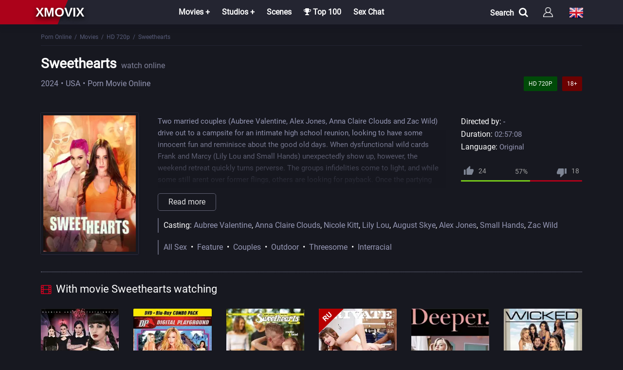

--- FILE ---
content_type: text/html; charset=utf-8
request_url: https://xmovix.net/en/movies/hd-720p/8020-sweethearts.html
body_size: 6967
content:
 <!DOCTYPE html><html lang="en"><head> <title>Sweethearts (2024, HD) Porn Movie online</title><meta name="charset" content="utf-8"><meta name="title" content="Sweethearts (2024, HD) Porn Movie online"><meta name="description" content="Two married couples (Aubree Valentine, Alex Jones, Anna Claire Clouds and Zac Wild) drive out to a campsite for an intimate high school reunion,... Watch porn movie «Sweethearts» in our online adult cinema for free in good HD quality. Happy viewing"><meta name="keywords" content="porn movie , Sweethearts, Watch Online"><meta name="generator" content="XmoviX"><meta name="news_keywords" content="All Sex, Feature, Couples, Outdoor, Threesome, Interracial"><link rel="canonical" href="https://xmovix.net/en/movies/hd-720p/8020-sweethearts.html"><link rel="search" type="application/opensearchdescription+xml" title="Porn Movies Online - XmoviX" href="https://xmovix.net/index.php?do=opensearch"><meta property="twitter:title" content="Sweethearts (2024, HD) Porn Movie online"><meta property="twitter:url" content="https://xmovix.net/en/movies/hd-720p/8020-sweethearts.html"><meta property="twitter:card" content="summary_large_image"><meta property="twitter:image" content="https://xmovix.net/uploads/posts/2024-03/sweethearts.webp"><meta property="twitter:description" content="Two married couples (Aubree Valentine, Alex Jones, Anna Claire Clouds and Zac Wild) drive out to a campsite for an intimate high school reunion, looking to have some innocent fun and reminisce about the good old days. When dysfunctional wild cards Frank and Marcy (Lily Lou and Small Hands)"><meta property="og:type" content="article"><meta property="og:site_name" content="Porn Movies Online - XmoviX"><meta property="og:title" content="Sweethearts (2024, HD) Porn Movie online"><meta property="og:url" content="https://xmovix.net/en/movies/hd-720p/8020-sweethearts.html"><meta property="og:image" content="https://xmovix.net/uploads/posts/2024-03/sweethearts.webp"><meta property="og:description" content="Two married couples (Aubree Valentine, Alex Jones, Anna Claire Clouds and Zac Wild) drive out to a campsite for an intimate high school reunion, looking to have some innocent fun and reminisce about the good old days. When dysfunctional wild cards Frank and Marcy (Lily Lou and Small Hands)"><link rel="alternate" hreflang="x-default" href="https://xmovix.net/movies/hd-720p/8020-vljublennye.html"><link rel="alternate" hreflang="ru" href="https://xmovix.net/movies/hd-720p/8020-vljublennye.html"><link rel="alternate" hreflang="en" href="https://xmovix.net/en/movies/hd-720p/8020-sweethearts.html"><link rel="alternate" hreflang="de" href="https://xmovix.net/de/filme/hd-720p/8020-sweethearts.html"><script src="/engine/classes/min/index.php?g=general&amp;v=d4b43" type="e78ee6b9b6e19290b1aea3b1-text/javascript"></script><script src="/engine/classes/min/index.php?f=engine/classes/js/jqueryui.js,engine/classes/js/dle_js.js,engine/classes/js/lazyload.js&amp;v=d4b43" defer type="e78ee6b9b6e19290b1aea3b1-text/javascript"></script><script type="application/ld+json">{"@context":"https://schema.org","@graph":[{"@type":"BreadcrumbList","@context":"https://schema.org/","itemListElement":[{"@type":"ListItem","position":1,"item":{"@id":"https://xmovix.net/en/","name":"Porn Online"}},{"@type":"ListItem","position":2,"item":{"@id":"https://xmovix.net/en/movies/","name":"Movies"}},{"@type":"ListItem","position":3,"item":{"@id":"https://xmovix.net/en/movies/hd-720p/","name":"HD 720p"}},{"@type":"ListItem","position":4,"item":{"@id":"https://xmovix.net/en/movies/hd-720p/8020-sweethearts.html","name":"Sweethearts"}}]}]}</script><meta name="referrer" content="no-referrer-when-downgrade" /> <meta name="HandheldFriendly" content="True"><meta name="MobileOptimized" content="360"> <meta name="apple-mobile-web-app-capable" content="yes"><meta name="apple-mobile-web-app-status-bar-style" content="default"><link rel="apple-touch-icon" href="/templates/XmovixHD/images/touch-icon-iphone.png"><link rel="apple-touch-icon" sizes="76x76" href="/templates/XmovixHD/images/touch-icon-ipad.png"><link rel="apple-touch-icon" sizes="120x120" href="/templates/XmovixHD/images/touch-icon-iphone-retina.png"><link rel="apple-touch-icon" sizes="152x152" href="/templates/XmovixHD/images/touch-icon-ipad-retina.png"> <meta name="viewport" content="width=device-width, initial-scale=1.0" /><link rel="shortcut icon" href="/templates/XmovixHD/images/favicon.png" /><link rel="icon" type="image/png" href="/templates/XmovixHD/images/favicon.png" /> <link href="/templates/XmovixHD/style/styles.css" type="text/css" rel="stylesheet" /><link href="/templates/XmovixHD/style/engine.css" type="text/css" rel="stylesheet" /><link href="/templates/XmovixHD/ajax/fullstory.css" type="text/css" rel="stylesheet"> <link href="/templates/XmovixHD/ajax/magnificpopup.css" type="text/css" rel="stylesheet"> </head><body><div class="wrap"><header class="header" id="header"><div class="header-in center fx-row fx-middle"> <div class="porno-top"> </div> <a href="/en/" class="logotype">xmovix</a> <div class="btn-menu"><span class="fa fa-bars"></span></div><ul class="hmenu to-mob"><li><a href="#">Movies +</a><div class="hidden-menu fx-row"><div class="hm-left"><ul><li><a href="/en/movies/">All Movies</a></li><li><a href="/en/watch/year/2025/">News</a></li></ul><div class="hm-title">Country</div><ul class="fx-row fx-start col-3"><li><a href="/en/watch/country/italy/">Italy</a></li><li><a href="/en/watch/country/usa/">USA</a></li><li><a href="/en/watch/country/germany/">Germany</a></li><li><a href="/en/watch/country/france/">France</a></li><li><a href="/en/watch/country/sweden/">Sweden</a></li><li><a href="/en/watch/country/brazil/">Brazil</a></li><li><a href="/en/watch/country/spain/">Spain</a></li><li><a href="/en/watch/country/europe/">Europe</a></li><li><a href="/en/watch/country/russia/">Russia</a></li></ul></div><ul class="hm-right fx-1"><li><a href="/en/movies/hd-1080p/">Movies in FullHD</a></li><li><a href="/en/movies/hd-720p/">Movies in HD</a></li><li><a href="/en/russian/">Russian porn movies</a></li><li><a href="/en/with-translation/">Russian translation</a></li><li><a href="/en/vintagexxx/">Vintage</a></li><li><a href="/en/porno-parodies/">Parodies</a></li><li><a href="/en/favorites/">My bookmarks</a></li> </ul></div></li><li><a href="#">Studios +</a><div class="hidden-menu fx-row"><ul class="hm-right fx-1"><li><a href="/en/marc_dorcel/">Marc Dorcel</a></li><li><a href="/en/wicked-pictures/">Wicked Pictures</a></li><li><a href="/en/hustler/">Hustler</a></li><li><a href="/en/daring/">Daring</a></li><li><a href="/en/pure-taboo/">Pure Taboo</a></li><li><a href="/en/digital-playground/">Digital Playground</a></li><li><a href="/en/mario-salieri/">Mario Salieri</a></li><li><a href="/en/private/">Private</a></li><li><a href="/en/new-sensations/">New Sensations</a></li><li><a href="/en/brasileirinhas/">Brasileirinhas</a></li></ul></div></li><li><a href="/en/porn-scenes/">Scenes</a></li><li><a href="/en/top100.html"><span class="fa fa-trophy"></span> Top 100</a></li><li><a class="hidden-link" data-link="https://eurolive.com?c=795936">Sex Chat</a></li> </ul><div class="log-left fx-row"><div id="open" class="search-menu">Search<span class="fa fa-search"></span></div><div id="form"><div class="search-box to-mob"><form id="quicksearch" method="post"><input type="hidden" name="do" value="search" /><input type="hidden" name="subaction" value="search" /><div class="search-field"><input id="story" name="story" placeholder="Video, actors, studio" type="text" /><button type="submit" title="Найти"><div class="search-ok">OK</div></button> </div></form></div></div> <div class="btn-login btn js-login to-mob"></div><div class="language_selector flag-en"><span></span></div><ul class="languages"><a href="https://xmovix.net/de/filme/hd-720p/8020-sweethearts.html"> <div class="btn-lan"> <tr> <td id="col1"><img src="/engine/skins/flags/de.png" width="32" height="32" alt="Deutsch"></td> <span class="title-lang">Deutsch</span> </tr> </div> </a> <a href="https://xmovix.net/movies/hd-720p/8020-vljublennye.html"> <div class="btn-lan"> <tr> <td id="col1"><img src="/engine/skins/flags/ru.png" width="32" height="32" alt="Русский"></td> <span class="title-lang">Русский</span> </tr> </div> </a> </ul> </div></header><div class="wrap-in"><div class="cont center"> <div class="speedbar-full nowrap"> <a href="https://xmovix.net/en/">Porn Online</a>&ensp;/&ensp;<a href="https://xmovix.net/en/movies/">Movies</a>&ensp;/&ensp;<a href="https://xmovix.net/en/movies/hd-720p/">HD 720p</a>&ensp;/&ensp;Sweethearts </div><div class="clearfix"><div itemscope itemtype="http://schema.org/VideoObject" ><a itemprop="url" href="https://xmovix.net/en/movies/hd-720p/8020-sweethearts.html"></a><meta itemprop="name" content="Sweethearts"/> <meta itemprop="thumbnail" content="Sweethearts (2024) Watch Online"/><link itemprop="thumbnailUrl" href="https://xmovix.net/uploads/posts/2024-03/thumbs/sweethearts.webp"/><link itemprop="contentUrl" href="https://xmovix.net/movies/hd-720p/8020-sweethearts.html"/> <meta itemprop="image" content="https://xmovix.net/uploads/posts/2024-03/thumbs/sweethearts.webp"/><meta itemprop="description" content="Watch porn movie «Sweethearts (2024)» in our online adult cinema for free in good HD quality. Happy viewing !"/> <meta itemprop="duration" content="PT10628S"><meta itemprop="isFamilyFriendly" content="false"><meta itemprop="inLanguage" content="EN"> <meta itemprop="genre" content="HD 720p&ensp;&bull;&ensp;Digital Playground"> <meta itemprop="uploadDate" content="2024-03-6 19:27 MSK"/><meta itemprop="videoQuality" content="HD"><meta itemprop="interactionCount" content="UserViews:148 614" /> </div><article class="full ignore-select" itemscope itemtype="http://schema.org/Movie"> <div class="block___title"><h1 id="s-title"><span itemprop="name">Sweethearts</span><small>watch online</small></h1><div class="parameters-info"><span class="str675" itemprop="dateCreated"><a href="https://xmovix.net/en/watch/year/2024/">2024</a></span><span class="str675">USA</span><span itemprop="genre">Porn Movie Online</span> <span class="age fcompl">18+</span><div class="gvhd fcompl">HD 720P</div></div></div><!--noindex--><div class="fplayer ftabs tabs-box"><div class="fctrl fx-row fx-middle"></div> </div><!--/noindex--><div class="fmain"><div class="fcols fx-row"><div class="fmid"><div class="fdesc-n clearfix slice-this"></div><div class="flist clearfix"> <ul class="flist-col2"><div class="fdesc clearfix slice-this" id="s-desc" itemprop="description"> Two married couples (Aubree Valentine, Alex Jones, Anna Claire Clouds and Zac Wild) drive out to a campsite for an intimate high school reunion, looking to have some innocent fun and reminisce about the good old days. When dysfunctional wild cards Frank and Marcy (Lily Lou and Small Hands) unexpectedly show up, however, the weekend retreat quickly turns perverse. The groups infidelities come to light, and while some still arent over former flings, others are looking for payback. Once the partying begins, adultery ensuesbut when the cheaters start to disappear the tension escalates and fingers are pointed during the search for the missing sweethearts.<div style="clear: both;"></div><h2>Watch porn movie «Sweethearts» in our online adult cinema for free in good HD quality. Happy viewing !</h2></div></ul> <ul class="flist-col"><li><span>Directed by: </span> <span itemprop="director"><a href="https://xmovix.net/en/watch/director/-/">-</a></span></li><li><span>Duration:</span> 02:57:08</li><li><span>Language:</span> Original</li> <div class="frate ignore-select" id="frate-8020"><div class="flikes fx-row"><div class="rate-plus" id="pluss-8020" onclick="if (!window.__cfRLUnblockHandlers) return false; doRateLD('plus', '8020');" data-cf-modified-e78ee6b9b6e19290b1aea3b1-=""><svg class="icon icon-thumb-up tooltip" title="Like" viewbox="0 0 19.59 17.81"><path d="M19.8,9A1.79,1.79,0,0,0,18,7.23H12.4l.85-4.07,0-.28a1.34,1.34,0,0,0-.39-.94L11.94,1,6.07,6.87a1.77,1.77,0,0,0-.52,1.26V17a1.79,1.79,0,0,0,1.78,1.78h8A1.77,1.77,0,0,0,17,17.72l2.69-6.28a1.76,1.76,0,0,0,.12-.65V9.09h0Z" transform="translate(-0.21 -1)"></path><rect y="7.12" width="3.56" height="10.69" rx="1" ry="1"></rect></svg><span>0</span></div><div class="short-rate-perc"><span id="ratig-layer-8020"><span class="ratingtypeplusminus ratingplus" >+6</span></span><span id="vote-num-id-8020">42</span></div><div class="rate-minus" id="minuss-8020" onclick="if (!window.__cfRLUnblockHandlers) return false; doRateLD('minus', '8020');" data-cf-modified-e78ee6b9b6e19290b1aea3b1-=""><svg class="icon icon-thumb-down tooltip" title="Dislike" viewbox="0 0 58 52.73"><path d="M55.91,21.64H32.18a5.24,5.24,0,0,0-4.85,3.22l-8,18.59A5.21,5.21,0,0,0,19,45.36v5l0,0,0,.21a5.29,5.29,0,0,0,5.27,5.27H40.91L38.4,68l-.08.84a4,4,0,0,0,1.16,2.79l2.79,2.77L59.65,57a5.24,5.24,0,0,0,1.53-3.72V26.91A5.29,5.29,0,0,0,55.91,21.64Zm10.55,0V53.27H77V21.64Z" transform="translate(-19 -21.64)"></path></svg><span>0</span></div><div class="rate-data"><span id="ratig-layer-8020"><span class="ratingtypeplusminus ratingplus" >+6</span></span><span id="vote-num-id-8020">42</span></div></div></div></ul><ul class="flist-col3"> <span>Casting: </span> <span itemprop="actors"><a href="https://xmovix.net/en/watch/name/aubree%20valentine/">Aubree Valentine</a>, <a href="https://xmovix.net/en/watch/name/anna%20claire%20clouds/">Anna Claire Clouds</a>, <a href="https://xmovix.net/en/watch/name/nicole%20kitt/">Nicole Kitt</a>, <a href="https://xmovix.net/en/watch/name/lily%20lou/">Lily Lou</a>, <a href="https://xmovix.net/en/watch/name/august%20skye/">August Skye</a>, <a href="https://xmovix.net/en/watch/name/alex%20jones/">Alex Jones</a>, <a href="https://xmovix.net/en/watch/name/small%20hands/">Small Hands</a>, <a href="https://xmovix.net/en/watch/name/zac%20wild/">Zac Wild</a></span></ul> <ul class="flist-col3"> <a href="https://xmovix.net/en/tags/all%20sex/">All Sex</a>&ensp;&bull;&ensp;<a href="https://xmovix.net/en/tags/feature/">Feature</a>&ensp;&bull;&ensp;<a href="https://xmovix.net/en/tags/couples/">Couples</a>&ensp;&bull;&ensp;<a href="https://xmovix.net/en/tags/outdoor/">Outdoor</a>&ensp;&bull;&ensp;<a href="https://xmovix.net/en/tags/threesome/">Threesome</a>&ensp;&bull;&ensp;<a href="https://xmovix.net/en/tags/interracial/">Interracial</a></ul> </div></div> <div class="fleft"> <div class="fleft-img-in"> <div class="fposter img-box with-mask"><div itemscope itemprop="image" itemtype="http://schema.org/ImageObject"><img itemprop="url contentUrl" src="/uploads/posts/2024-03/thumbs/sweethearts.webp" alt="Sweethearts" width="200" height="280" /><meta itemprop="image" content="https://xmovix.net/uploads/posts/2024-03/thumbs/sweethearts.webp"><meta itemprop="name" content="Sweethearts"><meta itemprop="width" content="200"><meta itemprop="height" content="280"></div> </div> </div></div> </div></div><div class="block___bttm"> <div class="sect"><div class="sect-t fx-row icon-r"><div class="st-left"><div class="st-capt"><span class="fa fa-film"></span>With movie Sweethearts watching </div></div></div><div class="sect-c floats clearfix"> <div class="short nl nl2"> <div class="short-in"> <a class="short-poster img-box with-mask" href="https://xmovix.net/en/movies/porno-parodies/1739-a-very-adult-wednesday-addams-3-2019.html"> <img data-src="/uploads/posts/2019-11/1574059502_a-very-adult-wednesday-addams-3.webp" alt="A Very Adult Wednesday Addams 3" width="200" height="280" /><div class="short-mask fx-col fx-center fx-middle"></div> </a> </div> <div class="title-box"> <h3><a class="th-title" href="https://xmovix.net/en/movies/porno-parodies/1739-a-very-adult-wednesday-addams-3-2019.html">A Very Adult Wednesday Addams 3</a></h3> </div> </div><div class="short nl nl2"> <div class="short-in"> <a class="short-poster img-box with-mask" href="https://xmovix.net/en/movies/758-disconnected-2013.html"> <img data-src="/uploads/posts/2019-05/1557861976_1473010158_1.webp" alt="Disconnected" width="200" height="280" /><div class="short-mask fx-col fx-center fx-middle"></div> </a> </div> <div class="title-box"> <h3><a class="th-title" href="https://xmovix.net/en/movies/758-disconnected-2013.html">Disconnected</a></h3> </div> </div><div class="short nl nl2"> <div class="short-in"> <a class="short-poster img-box with-mask" href="https://xmovix.net/en/movies/hd-720p/3857-real-teens-couples-2020.html"> <img data-src="/uploads/posts/2021-09/thumbs/1631630113_real-teens-couples.webp" alt="Real Teens Couples" width="200" height="280" /><div class="short-mask fx-col fx-center fx-middle"></div> </a> </div> <div class="title-box"> <h3><a class="th-title" href="https://xmovix.net/en/movies/hd-720p/3857-real-teens-couples-2020.html">Real Teens Couples</a></h3> </div> </div><div class="short nl nl2"> <div class="short-in"> <a class="short-poster img-box with-mask" href="https://xmovix.net/en/movies/hd-720p/1832-fitting-room-flings.html"> <img data-src="/uploads/posts/2019-12/1576259038_fitting-room-flings.webp" alt="Fitting Room Flings" width="200" height="280" /><div class="short-mask fx-col fx-center fx-middle"></div><div class="short-meta short-contr"><img data-src="/templates/XmovixHD/images/rus.svg" width="50" height="50" alt="Русский" /></div> </a> </div> <div class="title-box"> <h3><a class="th-title" href="https://xmovix.net/en/movies/hd-720p/1832-fitting-room-flings.html">Fitting Room Flings</a></h3> </div> </div><div class="short nl nl2"> <div class="short-in"> <a class="short-poster img-box with-mask" href="https://xmovix.net/en/movies/hd-720p/7501-if-it-feels-good-4.html"> <img data-src="/uploads/posts/2023-11/thumbs/if-it-feels-good-4.webp" alt="If It Feels Good 4" width="200" height="280" /><div class="short-mask fx-col fx-center fx-middle"></div> </a> </div> <div class="title-box"> <h3><a class="th-title" href="https://xmovix.net/en/movies/hd-720p/7501-if-it-feels-good-4.html">If It Feels Good 4</a></h3> </div> </div><div class="short nl nl2"> <div class="short-in"> <a class="short-poster img-box with-mask" href="https://xmovix.net/en/movies/hd-720p/6071-one-year-limit.html"> <img data-src="/uploads/posts/2023-01/thumbs/one-year-limit.webp" alt="One Year Limit" width="200" height="280" /><div class="short-mask fx-col fx-center fx-middle"></div> </a> </div> <div class="title-box"> <h3><a class="th-title" href="https://xmovix.net/en/movies/hd-720p/6071-one-year-limit.html">One Year Limit</a></h3> </div> </div> </div></div> <div class="full-comms ignore-select" id="full-comms"><div class="comms-title icon-r"><div class="add-comm-btn">Add a review<span class="fa fa-comments"></span></div></div><div class="comms-bg"><div class="berrors"> <strong>Information</strong><br /> <p>Users of <b>Guests</b> are not allowed to comment this publication.</p> </div><form method="post" name="dlemasscomments" id="dlemasscomments"><div id="dle-comments-list"><div id="comment"></div><div id='comment-id-187'> <div class="comm-item clearfix"> <div class="comm-left img-box"> <img src="/templates/XmovixHD/dleimages/noavatar.png" alt="Hmz"/> </div> <div class="comm-right"> <div class="comm-one clearfix"> <span>#1</span> <span class="comm-author">Hmz</span> <span>Guests</span> <span>20 March 2024 09:41</span> </div> <div class="comm-two clearfix full-text"> <div id='comm-id-187'>How to download</div> </div> <ul class="comm-three icon-l clearfix"> <li class="reply"><span class="fa fa-reply"></span></li> </ul> </div> </div> </div><div id="dle-ajax-comments"></div></div></form></div></div></div></article></div> </div><div class="seo"> <div class="seo-in center fx-row"> <div class="site-desc clearfix slice-this"></div></div></div> <footer class="footer"><div class="footer-in center fx-row"><div class="ft-col"><p>Sections</p><ul><li><a href="/en/watch/year/2022/">News</a></li><li><a href="/en/movies/">Movies</a></li><li><a href="/en/top100.html">Top 100</a></li> <li><a href="/en/">
Total Videos : 10446 </a></li> </ul></div><div class="ft-col"><p>Info</p><ul><li><a href="/?do=feedback&lang=en" rel="nofollow">Feedback</a></li><li><a href="/en/copyright.html" rel="nofollow">Copyright</a></li><li><a href="/en/politika.html" rel="nofollow">Policy</a></li> <li><a href="/en/rules.html" rel="nofollow">Rules</a></li> </ul></div> <div class="ft-col-s"><p>Search</p><div class="ft-text"></div><form id="quicksearch" method="post"><input type="hidden" name="do" value="search" /><input type="hidden" name="subaction" value="search" /><div class="to-feed"><input id="story" name="story" placeholder="Enter the title" type="text" /><button type="submit" title="search">Find</button></div></form></div> <div class="ft-btm fx-row fx-middle"><div class="ft-copyr">(C) Copyright "<a href="/en/">XMOVIX</a>" <p></p></div><div class="ft-counts"> </div></div></div></footer></div></div><!--noindex--> <div class="login-box not-logged"> <form method="post"> <div class="login-title">Login</div> <div class="login-avatar"><span class="fa fa-venus-mars"></span></div> <div class="login-input"><input type="text" name="login_name" id="login_name" placeholder="Login name"/></div> <div class="login-input"><input type="password" name="login_password" id="login_password" placeholder="Login password" /></div> <div class="login-check"> <label for="login_not_save"> <input type="checkbox" name="login_not_save" id="login_not_save" value="1"/> <span>Save</span> </label> </div> <div class="login-btn"><button onclick="if (!window.__cfRLUnblockHandlers) return false; submit();" type="submit" title="Вход" data-cf-modified-e78ee6b9b6e19290b1aea3b1-="">Log In</button></div> <input name="login" type="hidden" id="login" value="submit" /> <div class="login-btm fx-row"> <a href="/?do=register&lang=en" class="log-register">Sign up</a> <a href="https://xmovix.net/index.php?do=lostpassword&lang=en">Lost password</a> </div> </form> </div> <!--/noindex--> <script src="/templates/XmovixHD/js/libs-en.js" type="e78ee6b9b6e19290b1aea3b1-text/javascript"></script> <script type="e78ee6b9b6e19290b1aea3b1-text/javascript"><!--
var dle_root = '/';
var dle_admin = '';
var dle_login_hash = 'f226552c6ac040548284684e1b13930890535d88';
var dle_group = 5;
var dle_skin = 'XmovixHD';
var dle_wysiwyg = '-1';
var quick_wysiwyg = '0';
var dle_min_search = '3';
var dle_act_lang = ["Yes", "No", "Enter", "Cancel", "Save", "Delete", "Loading. Please, wait..."];
var menu_short = 'Quick edit';
var menu_full = 'Full edit';
var menu_profile = 'View profile';
var menu_send = 'Send message';
var menu_uedit = 'Admin Center';
var dle_info = 'Information';
var dle_confirm = 'Confirm';
var dle_prompt = 'Enter the information';
var dle_req_field = ["Fill the name field", "Fill the message field", "Fill the field with the subject of the message"];
var dle_del_agree = 'Are you sure you want to delete it? This action cannot be undone';
var dle_spam_agree = 'Are you sure you want to mark the user as a spammer? This will remove all his comments';
var dle_c_title = 'Send a complaint';
var dle_complaint = 'Enter the text of your complaint to the Administration:';
var dle_mail = 'Your e-mail:';
var dle_big_text = 'Highlighted section of text is too large.';
var dle_orfo_title = 'Enter a comment to the detected error on the page for Administration ';
var dle_p_send = 'Send';
var dle_p_send_ok = 'Notification has been sent successfully ';
var dle_save_ok = 'Changes are saved successfully. Refresh the page?';
var dle_reply_title= 'Reply to the comment';
var dle_tree_comm = '0';
var dle_del_news = 'Delete article';
var dle_sub_agree = 'Do you really want to subscribe to this article’s comments?';
var dle_captcha_type = '0';
var dle_share_interesting = ["Share a link to the selected text", "Twitter", "Facebook", "Вконтакте", "Direct Link:", "Right-click and select «Copy Link»"];
var DLEPlayerLang = {prev: 'Previous',next: 'Next',play: 'Play',pause: 'Pause',mute: 'Mute', unmute: 'Unmute', settings: 'Settings', enterFullscreen: 'Enable full screen mode', exitFullscreen: 'Disable full screen mode', speed: 'Speed', normal: 'Normal', quality: 'Quality', pip: 'PiP mode'};
var allow_dle_delete_news = false;
var dle_search_delay = false;
var dle_search_value = '';
jQuery(function($){
save_last_viewed('8020');
FastSearch();
});
//--></script><script src="/templates/XmovixHD/js/metrika.js" type="e78ee6b9b6e19290b1aea3b1-text/javascript"></script><script src="/cdn-cgi/scripts/7d0fa10a/cloudflare-static/rocket-loader.min.js" data-cf-settings="e78ee6b9b6e19290b1aea3b1-|49" defer></script><script defer src="https://static.cloudflareinsights.com/beacon.min.js/vcd15cbe7772f49c399c6a5babf22c1241717689176015" integrity="sha512-ZpsOmlRQV6y907TI0dKBHq9Md29nnaEIPlkf84rnaERnq6zvWvPUqr2ft8M1aS28oN72PdrCzSjY4U6VaAw1EQ==" data-cf-beacon='{"version":"2024.11.0","token":"2a8e720b732447a4979ac70e118a565e","r":1,"server_timing":{"name":{"cfCacheStatus":true,"cfEdge":true,"cfExtPri":true,"cfL4":true,"cfOrigin":true,"cfSpeedBrain":true},"location_startswith":null}}' crossorigin="anonymous"></script>
</body></html> 

--- FILE ---
content_type: image/svg+xml
request_url: https://xmovix.net/templates/XmovixHD/images/rus.svg
body_size: 814
content:
<?xml version="1.0" encoding="UTF-8" standalone="no"?>
<!DOCTYPE svg PUBLIC "-//W3C//DTD SVG 1.1//EN" "http://www.w3.org/Graphics/SVG/1.1/DTD/svg11.dtd">
<svg version="1.1" id="Layer_1" xmlns="http://www.w3.org/2000/svg" xmlns:xlink="http://www.w3.org/1999/xlink" x="0px" y="0px" width="50px" height="50px" viewBox="0 0 50 50" enable-background="new 0 0 50 50" xml:space="preserve">  <image id="image0" width="50" height="50" x="0" y="0"
    href="[data-uri]
AAB6JgAAgIQAAPoAAACA6AAAdTAAAOpgAAA6mAAAF3CculE8AAABIFBMVEW3AAC3AAC3AAC3AAC3
AAC3AAC3AAC3AAC3AAC3AAC3AAC3AAC3AAC3AAC3AAC3AAC3AAC3AAC3AAC3AAC3AAC3AAC3AAC3
AAC3AAC3AAC3AAC3AAC3AAC3AAC3AAC3AAC3AAC3AAC3AAC3AAC3AAC3AAC3AAC3AAC3AAC3AAC3
AAC3AAC3AAC3AAC3AAC4AAC3AAC4AAC3AAC3AAC4AAC3AAC5AAC3AAC5AAC3AAC3AAC5AAC3AAC5
AAC3AAC5AAC3AAC7AAC3AAC7AAC3AAC7AAC3AAC7AAC3AAC8AAC3AAC8AAC3AAC8AAC3AAC3AADW
fHy+Jyfem5v+/v7otrbLV1f68/PZjIzz3NzQamriqqrv0ND26Ojrw8PFQUH///8AbJYmAAAAT3RS
TlMA0M4TzBHID8TCDcALvAq4CbUHsQatqgWmA6KemgGWko2JhYB7d3P+bmpm/WJeWv1W/FNP+0v6
SPlFQfg99zv2OPY09DLzMPIt8SrvKO0mLJGohwAAAAFiS0dEX3PRUS0AAAAHdElNRQfnAg8VGjqJ
+oBeAAABj0lEQVRIx5XT13aDMAwAUHXvvfdu2qYrneneexAQkABJ/v8zakPCNMXSgx8s7rFkGVDI
AWTRQiatbVTS3gFE0tkFRNLNhZCUVLHo6YUUoqEuFH39kEYMU2gGBiGVKAailtgcGgYxUUt8LSOW
Y4mRURATtWIaDWNFEmPjkEIUHT1joxnengiJRC8Omu4VV8PHTE6BmKiabbHSsKK6xPAT0zMgJkYV
edeuUXV0/MRsVATEMtGu8Q7qJqPeUW7MxYRPymiy4ivIC3QQbV/ML4CYsFs1+AwdJRaLCdEk7iNh
S6Va0+ohsZQUfmHs85qJDm8jNPllgQjaZ6XxKVqaE4gVgP+I4GGtQgZh/0lofCzWIJP4D8yLdZAg
ih4MUNkAKaIGYhPkiB+5LSCS3DYQSW4HiCS/C0SS3wMiye8DkRwcZok4KRxlihgpHGeLKDk5lRAR
cnYuI8KkeCElQqR4KScCcnUtKXxycysrmuTuXlo0yMOjvPDI0zNBuOTllSI4eXsnCUY+PmkClK9v
ooCfX6r4Ay1zk88JNxYgAAAAJXRFWHRkYXRlOmNyZWF0ZQAyMDIzLTAyLTE1VDIwOjI2OjU4KzAx
OjAwywDxWwAAACV0RVh0ZGF0ZTptb2RpZnkAMjAyMy0wMi0xNVQyMDoyNjo1OCswMTowMLpdSecA
AAAZdEVYdFNvZnR3YXJlAEFkb2JlIEltYWdlUmVhZHlxyWU8AAAAAElFTkSuQmCC" />
</svg>
